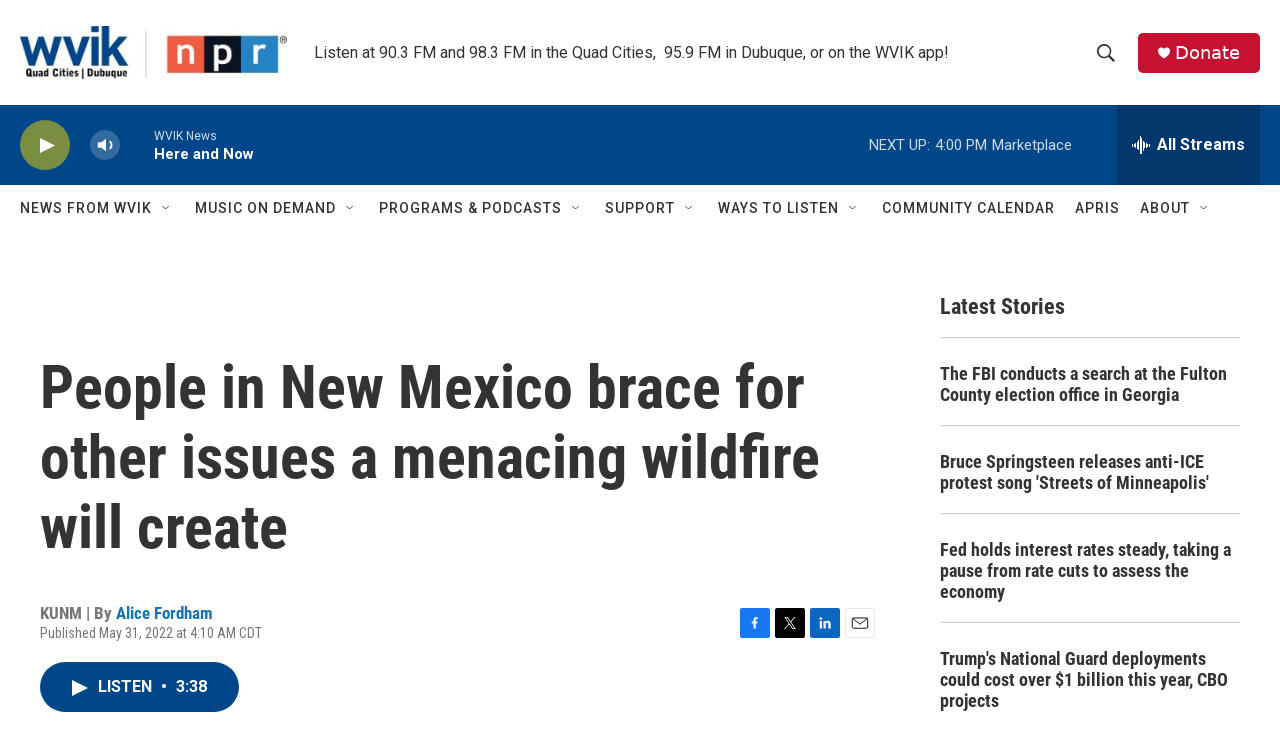

--- FILE ---
content_type: text/html; charset=utf-8
request_url: https://www.google.com/recaptcha/api2/aframe
body_size: -85
content:
<!DOCTYPE HTML><html><head><meta http-equiv="content-type" content="text/html; charset=UTF-8"></head><body><script nonce="_69Bb6WU7W8yYefWFGWY4g">/** Anti-fraud and anti-abuse applications only. See google.com/recaptcha */ try{var clients={'sodar':'https://pagead2.googlesyndication.com/pagead/sodar?'};window.addEventListener("message",function(a){try{if(a.source===window.parent){var b=JSON.parse(a.data);var c=clients[b['id']];if(c){var d=document.createElement('img');d.src=c+b['params']+'&rc='+(localStorage.getItem("rc::a")?sessionStorage.getItem("rc::b"):"");window.document.body.appendChild(d);sessionStorage.setItem("rc::e",parseInt(sessionStorage.getItem("rc::e")||0)+1);localStorage.setItem("rc::h",'1769633018117');}}}catch(b){}});window.parent.postMessage("_grecaptcha_ready", "*");}catch(b){}</script></body></html>